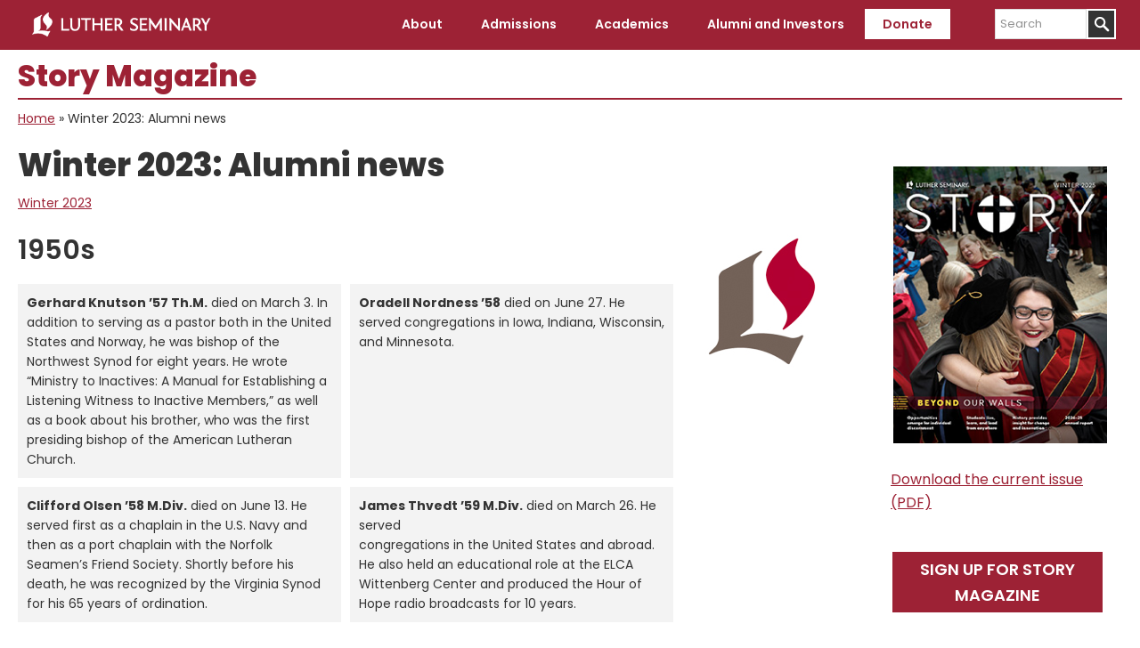

--- FILE ---
content_type: text/html; charset=UTF-8
request_url: https://www.luthersem.edu/story/2023/11/20/winter-2023-alumni-news/
body_size: 13632
content:
<!DOCTYPE html>
<html lang="en-US">
<head >
<meta charset="UTF-8" />
<meta name="viewport" content="width=device-width, initial-scale=1" />
<meta name='robots' content='index, follow, max-image-preview:large, max-snippet:-1, max-video-preview:-1' />
	<style>img:is([sizes="auto" i], [sizes^="auto," i]) { contain-intrinsic-size: 3000px 1500px }</style>
	
	<!-- This site is optimized with the Yoast SEO plugin v26.4 - https://yoast.com/wordpress/plugins/seo/ -->
	<title>Winter 2023: Alumni news - Luther Seminary</title>
	<link rel="canonical" href="https://www.luthersem.edu/story/2023/11/20/winter-2023-alumni-news/" />
	<meta property="og:locale" content="en_US" />
	<meta property="og:type" content="article" />
	<meta property="og:title" content="Winter 2023: Alumni news - Luther Seminary" />
	<meta property="og:description" content="1950s Gerhard Knutson ’57 Th.M. died on March 3. In addition to serving as a pastor both in the United States and Norway, he was bishop of the Northwest Synod for eight years. He wrote “Ministry to Inactives: A Manual for Establishing a Listening Witness to Inactive Members,” as well as a book about his [&hellip;]" />
	<meta property="og:url" content="https://www.luthersem.edu/story/2023/11/20/winter-2023-alumni-news/" />
	<meta property="og:site_name" content="Story Magazine" />
	<meta property="article:published_time" content="2023-11-20T17:31:19+00:00" />
	<meta property="article:modified_time" content="2023-11-20T17:51:25+00:00" />
	<meta property="og:image" content="https://www.luthersem.edu/story/wp-content/uploads/sites/7/2023/05/150wlutherlogo_0000_Layer-1.jpg" />
	<meta property="og:image:width" content="150" />
	<meta property="og:image:height" content="150" />
	<meta property="og:image:type" content="image/jpeg" />
	<meta name="author" content="jsingh001" />
	<meta name="twitter:card" content="summary_large_image" />
	<meta name="twitter:label1" content="Written by" />
	<meta name="twitter:data1" content="jsingh001" />
	<meta name="twitter:label2" content="Est. reading time" />
	<meta name="twitter:data2" content="6 minutes" />
	<script type="application/ld+json" class="yoast-schema-graph">{"@context":"https://schema.org","@graph":[{"@type":"WebPage","@id":"https://www.luthersem.edu/story/2023/11/20/winter-2023-alumni-news/","url":"https://www.luthersem.edu/story/2023/11/20/winter-2023-alumni-news/","name":"Winter 2023: Alumni news - Luther Seminary","isPartOf":{"@id":"https://www.luthersem.edu/story/#website"},"primaryImageOfPage":{"@id":"https://www.luthersem.edu/story/2023/11/20/winter-2023-alumni-news/#primaryimage"},"image":{"@id":"https://www.luthersem.edu/story/2023/11/20/winter-2023-alumni-news/#primaryimage"},"thumbnailUrl":"https://www.luthersem.edu/story/wp-content/uploads/sites/7/2023/05/150wlutherlogo_0000_Layer-1.jpg","datePublished":"2023-11-20T17:31:19+00:00","dateModified":"2023-11-20T17:51:25+00:00","author":{"@id":"https://www.luthersem.edu/story/#/schema/person/142d24649cb0e5e83e9a2c9b04438c74"},"breadcrumb":{"@id":"https://www.luthersem.edu/story/2023/11/20/winter-2023-alumni-news/#breadcrumb"},"inLanguage":"en-US","potentialAction":[{"@type":"ReadAction","target":["https://www.luthersem.edu/story/2023/11/20/winter-2023-alumni-news/"]}]},{"@type":"ImageObject","inLanguage":"en-US","@id":"https://www.luthersem.edu/story/2023/11/20/winter-2023-alumni-news/#primaryimage","url":"https://www.luthersem.edu/story/wp-content/uploads/sites/7/2023/05/150wlutherlogo_0000_Layer-1.jpg","contentUrl":"https://www.luthersem.edu/story/wp-content/uploads/sites/7/2023/05/150wlutherlogo_0000_Layer-1.jpg","width":150,"height":150,"caption":"Luther Seminary Logo"},{"@type":"BreadcrumbList","@id":"https://www.luthersem.edu/story/2023/11/20/winter-2023-alumni-news/#breadcrumb","itemListElement":[{"@type":"ListItem","position":1,"name":"Home","item":"https://www.luthersem.edu/story/"},{"@type":"ListItem","position":2,"name":"Winter 2023: Alumni news"}]},{"@type":"WebSite","@id":"https://www.luthersem.edu/story/#website","url":"https://www.luthersem.edu/story/","name":"Story Magazine","description":"Luther Seminary","potentialAction":[{"@type":"SearchAction","target":{"@type":"EntryPoint","urlTemplate":"https://www.luthersem.edu/story/?s={search_term_string}"},"query-input":{"@type":"PropertyValueSpecification","valueRequired":true,"valueName":"search_term_string"}}],"inLanguage":"en-US"},{"@type":"Person","@id":"https://www.luthersem.edu/story/#/schema/person/142d24649cb0e5e83e9a2c9b04438c74","name":"jsingh001","image":{"@type":"ImageObject","inLanguage":"en-US","@id":"https://www.luthersem.edu/story/#/schema/person/image/","url":"https://secure.gravatar.com/avatar/d84f5de8083a292b00e924755fe7f6d6?s=96&d=mm&r=g","contentUrl":"https://secure.gravatar.com/avatar/d84f5de8083a292b00e924755fe7f6d6?s=96&d=mm&r=g","caption":"jsingh001"},"url":"https://www.luthersem.edu/story/author/jsingh001/"}]}</script>
	<!-- / Yoast SEO plugin. -->


<link rel='dns-prefetch' href='//www.googletagmanager.com' />
<link rel='dns-prefetch' href='//fonts.googleapis.com' />
<link rel="alternate" type="application/rss+xml" title="Story Magazine &raquo; Feed" href="https://www.luthersem.edu/story/feed/" />
<script type="text/javascript">
/* <![CDATA[ */
window._wpemojiSettings = {"baseUrl":"https:\/\/s.w.org\/images\/core\/emoji\/15.0.3\/72x72\/","ext":".png","svgUrl":"https:\/\/s.w.org\/images\/core\/emoji\/15.0.3\/svg\/","svgExt":".svg","source":{"concatemoji":"https:\/\/www.luthersem.edu\/story\/wp-includes\/js\/wp-emoji-release.min.js?ver=6.7.4"}};
/*! This file is auto-generated */
!function(i,n){var o,s,e;function c(e){try{var t={supportTests:e,timestamp:(new Date).valueOf()};sessionStorage.setItem(o,JSON.stringify(t))}catch(e){}}function p(e,t,n){e.clearRect(0,0,e.canvas.width,e.canvas.height),e.fillText(t,0,0);var t=new Uint32Array(e.getImageData(0,0,e.canvas.width,e.canvas.height).data),r=(e.clearRect(0,0,e.canvas.width,e.canvas.height),e.fillText(n,0,0),new Uint32Array(e.getImageData(0,0,e.canvas.width,e.canvas.height).data));return t.every(function(e,t){return e===r[t]})}function u(e,t,n){switch(t){case"flag":return n(e,"\ud83c\udff3\ufe0f\u200d\u26a7\ufe0f","\ud83c\udff3\ufe0f\u200b\u26a7\ufe0f")?!1:!n(e,"\ud83c\uddfa\ud83c\uddf3","\ud83c\uddfa\u200b\ud83c\uddf3")&&!n(e,"\ud83c\udff4\udb40\udc67\udb40\udc62\udb40\udc65\udb40\udc6e\udb40\udc67\udb40\udc7f","\ud83c\udff4\u200b\udb40\udc67\u200b\udb40\udc62\u200b\udb40\udc65\u200b\udb40\udc6e\u200b\udb40\udc67\u200b\udb40\udc7f");case"emoji":return!n(e,"\ud83d\udc26\u200d\u2b1b","\ud83d\udc26\u200b\u2b1b")}return!1}function f(e,t,n){var r="undefined"!=typeof WorkerGlobalScope&&self instanceof WorkerGlobalScope?new OffscreenCanvas(300,150):i.createElement("canvas"),a=r.getContext("2d",{willReadFrequently:!0}),o=(a.textBaseline="top",a.font="600 32px Arial",{});return e.forEach(function(e){o[e]=t(a,e,n)}),o}function t(e){var t=i.createElement("script");t.src=e,t.defer=!0,i.head.appendChild(t)}"undefined"!=typeof Promise&&(o="wpEmojiSettingsSupports",s=["flag","emoji"],n.supports={everything:!0,everythingExceptFlag:!0},e=new Promise(function(e){i.addEventListener("DOMContentLoaded",e,{once:!0})}),new Promise(function(t){var n=function(){try{var e=JSON.parse(sessionStorage.getItem(o));if("object"==typeof e&&"number"==typeof e.timestamp&&(new Date).valueOf()<e.timestamp+604800&&"object"==typeof e.supportTests)return e.supportTests}catch(e){}return null}();if(!n){if("undefined"!=typeof Worker&&"undefined"!=typeof OffscreenCanvas&&"undefined"!=typeof URL&&URL.createObjectURL&&"undefined"!=typeof Blob)try{var e="postMessage("+f.toString()+"("+[JSON.stringify(s),u.toString(),p.toString()].join(",")+"));",r=new Blob([e],{type:"text/javascript"}),a=new Worker(URL.createObjectURL(r),{name:"wpTestEmojiSupports"});return void(a.onmessage=function(e){c(n=e.data),a.terminate(),t(n)})}catch(e){}c(n=f(s,u,p))}t(n)}).then(function(e){for(var t in e)n.supports[t]=e[t],n.supports.everything=n.supports.everything&&n.supports[t],"flag"!==t&&(n.supports.everythingExceptFlag=n.supports.everythingExceptFlag&&n.supports[t]);n.supports.everythingExceptFlag=n.supports.everythingExceptFlag&&!n.supports.flag,n.DOMReady=!1,n.readyCallback=function(){n.DOMReady=!0}}).then(function(){return e}).then(function(){var e;n.supports.everything||(n.readyCallback(),(e=n.source||{}).concatemoji?t(e.concatemoji):e.wpemoji&&e.twemoji&&(t(e.twemoji),t(e.wpemoji)))}))}((window,document),window._wpemojiSettings);
/* ]]> */
</script>
<link rel='stylesheet' id='luther-seminary-css' href='https://www.luthersem.edu/story/wp-content/themes/genesis-luthersem/style.css?ver=1.0.3' type='text/css' media='all' />
<style id='wp-emoji-styles-inline-css' type='text/css'>

	img.wp-smiley, img.emoji {
		display: inline !important;
		border: none !important;
		box-shadow: none !important;
		height: 1em !important;
		width: 1em !important;
		margin: 0 0.07em !important;
		vertical-align: -0.1em !important;
		background: none !important;
		padding: 0 !important;
	}
</style>
<link rel='stylesheet' id='wp-block-library-css' href='https://www.luthersem.edu/story/wp-includes/css/dist/block-library/style.min.css?ver=6.7.4' type='text/css' media='all' />
<style id='classic-theme-styles-inline-css' type='text/css'>
/*! This file is auto-generated */
.wp-block-button__link{color:#fff;background-color:#32373c;border-radius:9999px;box-shadow:none;text-decoration:none;padding:calc(.667em + 2px) calc(1.333em + 2px);font-size:1.125em}.wp-block-file__button{background:#32373c;color:#fff;text-decoration:none}
</style>
<style id='global-styles-inline-css' type='text/css'>
:root{--wp--preset--aspect-ratio--square: 1;--wp--preset--aspect-ratio--4-3: 4/3;--wp--preset--aspect-ratio--3-4: 3/4;--wp--preset--aspect-ratio--3-2: 3/2;--wp--preset--aspect-ratio--2-3: 2/3;--wp--preset--aspect-ratio--16-9: 16/9;--wp--preset--aspect-ratio--9-16: 9/16;--wp--preset--color--black: #000000;--wp--preset--color--cyan-bluish-gray: #abb8c3;--wp--preset--color--white: #ffffff;--wp--preset--color--pale-pink: #f78da7;--wp--preset--color--vivid-red: #cf2e2e;--wp--preset--color--luminous-vivid-orange: #ff6900;--wp--preset--color--luminous-vivid-amber: #fcb900;--wp--preset--color--light-green-cyan: #7bdcb5;--wp--preset--color--vivid-green-cyan: #00d084;--wp--preset--color--pale-cyan-blue: #8ed1fc;--wp--preset--color--vivid-cyan-blue: #0693e3;--wp--preset--color--vivid-purple: #9b51e0;--wp--preset--color--maroon: #9d2235;--wp--preset--color--warm-gray: #6E6259;--wp--preset--gradient--vivid-cyan-blue-to-vivid-purple: linear-gradient(135deg,rgba(6,147,227,1) 0%,rgb(155,81,224) 100%);--wp--preset--gradient--light-green-cyan-to-vivid-green-cyan: linear-gradient(135deg,rgb(122,220,180) 0%,rgb(0,208,130) 100%);--wp--preset--gradient--luminous-vivid-amber-to-luminous-vivid-orange: linear-gradient(135deg,rgba(252,185,0,1) 0%,rgba(255,105,0,1) 100%);--wp--preset--gradient--luminous-vivid-orange-to-vivid-red: linear-gradient(135deg,rgba(255,105,0,1) 0%,rgb(207,46,46) 100%);--wp--preset--gradient--very-light-gray-to-cyan-bluish-gray: linear-gradient(135deg,rgb(238,238,238) 0%,rgb(169,184,195) 100%);--wp--preset--gradient--cool-to-warm-spectrum: linear-gradient(135deg,rgb(74,234,220) 0%,rgb(151,120,209) 20%,rgb(207,42,186) 40%,rgb(238,44,130) 60%,rgb(251,105,98) 80%,rgb(254,248,76) 100%);--wp--preset--gradient--blush-light-purple: linear-gradient(135deg,rgb(255,206,236) 0%,rgb(152,150,240) 100%);--wp--preset--gradient--blush-bordeaux: linear-gradient(135deg,rgb(254,205,165) 0%,rgb(254,45,45) 50%,rgb(107,0,62) 100%);--wp--preset--gradient--luminous-dusk: linear-gradient(135deg,rgb(255,203,112) 0%,rgb(199,81,192) 50%,rgb(65,88,208) 100%);--wp--preset--gradient--pale-ocean: linear-gradient(135deg,rgb(255,245,203) 0%,rgb(182,227,212) 50%,rgb(51,167,181) 100%);--wp--preset--gradient--electric-grass: linear-gradient(135deg,rgb(202,248,128) 0%,rgb(113,206,126) 100%);--wp--preset--gradient--midnight: linear-gradient(135deg,rgb(2,3,129) 0%,rgb(40,116,252) 100%);--wp--preset--font-size--small: 13px;--wp--preset--font-size--medium: 20px;--wp--preset--font-size--large: 36px;--wp--preset--font-size--x-large: 42px;--wp--preset--spacing--20: 0.44rem;--wp--preset--spacing--30: 0.67rem;--wp--preset--spacing--40: 1rem;--wp--preset--spacing--50: 1.5rem;--wp--preset--spacing--60: 2.25rem;--wp--preset--spacing--70: 3.38rem;--wp--preset--spacing--80: 5.06rem;--wp--preset--shadow--natural: 6px 6px 9px rgba(0, 0, 0, 0.2);--wp--preset--shadow--deep: 12px 12px 50px rgba(0, 0, 0, 0.4);--wp--preset--shadow--sharp: 6px 6px 0px rgba(0, 0, 0, 0.2);--wp--preset--shadow--outlined: 6px 6px 0px -3px rgba(255, 255, 255, 1), 6px 6px rgba(0, 0, 0, 1);--wp--preset--shadow--crisp: 6px 6px 0px rgba(0, 0, 0, 1);}:where(.is-layout-flex){gap: 0.5em;}:where(.is-layout-grid){gap: 0.5em;}body .is-layout-flex{display: flex;}.is-layout-flex{flex-wrap: wrap;align-items: center;}.is-layout-flex > :is(*, div){margin: 0;}body .is-layout-grid{display: grid;}.is-layout-grid > :is(*, div){margin: 0;}:where(.wp-block-columns.is-layout-flex){gap: 2em;}:where(.wp-block-columns.is-layout-grid){gap: 2em;}:where(.wp-block-post-template.is-layout-flex){gap: 1.25em;}:where(.wp-block-post-template.is-layout-grid){gap: 1.25em;}.has-black-color{color: var(--wp--preset--color--black) !important;}.has-cyan-bluish-gray-color{color: var(--wp--preset--color--cyan-bluish-gray) !important;}.has-white-color{color: var(--wp--preset--color--white) !important;}.has-pale-pink-color{color: var(--wp--preset--color--pale-pink) !important;}.has-vivid-red-color{color: var(--wp--preset--color--vivid-red) !important;}.has-luminous-vivid-orange-color{color: var(--wp--preset--color--luminous-vivid-orange) !important;}.has-luminous-vivid-amber-color{color: var(--wp--preset--color--luminous-vivid-amber) !important;}.has-light-green-cyan-color{color: var(--wp--preset--color--light-green-cyan) !important;}.has-vivid-green-cyan-color{color: var(--wp--preset--color--vivid-green-cyan) !important;}.has-pale-cyan-blue-color{color: var(--wp--preset--color--pale-cyan-blue) !important;}.has-vivid-cyan-blue-color{color: var(--wp--preset--color--vivid-cyan-blue) !important;}.has-vivid-purple-color{color: var(--wp--preset--color--vivid-purple) !important;}.has-black-background-color{background-color: var(--wp--preset--color--black) !important;}.has-cyan-bluish-gray-background-color{background-color: var(--wp--preset--color--cyan-bluish-gray) !important;}.has-white-background-color{background-color: var(--wp--preset--color--white) !important;}.has-pale-pink-background-color{background-color: var(--wp--preset--color--pale-pink) !important;}.has-vivid-red-background-color{background-color: var(--wp--preset--color--vivid-red) !important;}.has-luminous-vivid-orange-background-color{background-color: var(--wp--preset--color--luminous-vivid-orange) !important;}.has-luminous-vivid-amber-background-color{background-color: var(--wp--preset--color--luminous-vivid-amber) !important;}.has-light-green-cyan-background-color{background-color: var(--wp--preset--color--light-green-cyan) !important;}.has-vivid-green-cyan-background-color{background-color: var(--wp--preset--color--vivid-green-cyan) !important;}.has-pale-cyan-blue-background-color{background-color: var(--wp--preset--color--pale-cyan-blue) !important;}.has-vivid-cyan-blue-background-color{background-color: var(--wp--preset--color--vivid-cyan-blue) !important;}.has-vivid-purple-background-color{background-color: var(--wp--preset--color--vivid-purple) !important;}.has-black-border-color{border-color: var(--wp--preset--color--black) !important;}.has-cyan-bluish-gray-border-color{border-color: var(--wp--preset--color--cyan-bluish-gray) !important;}.has-white-border-color{border-color: var(--wp--preset--color--white) !important;}.has-pale-pink-border-color{border-color: var(--wp--preset--color--pale-pink) !important;}.has-vivid-red-border-color{border-color: var(--wp--preset--color--vivid-red) !important;}.has-luminous-vivid-orange-border-color{border-color: var(--wp--preset--color--luminous-vivid-orange) !important;}.has-luminous-vivid-amber-border-color{border-color: var(--wp--preset--color--luminous-vivid-amber) !important;}.has-light-green-cyan-border-color{border-color: var(--wp--preset--color--light-green-cyan) !important;}.has-vivid-green-cyan-border-color{border-color: var(--wp--preset--color--vivid-green-cyan) !important;}.has-pale-cyan-blue-border-color{border-color: var(--wp--preset--color--pale-cyan-blue) !important;}.has-vivid-cyan-blue-border-color{border-color: var(--wp--preset--color--vivid-cyan-blue) !important;}.has-vivid-purple-border-color{border-color: var(--wp--preset--color--vivid-purple) !important;}.has-vivid-cyan-blue-to-vivid-purple-gradient-background{background: var(--wp--preset--gradient--vivid-cyan-blue-to-vivid-purple) !important;}.has-light-green-cyan-to-vivid-green-cyan-gradient-background{background: var(--wp--preset--gradient--light-green-cyan-to-vivid-green-cyan) !important;}.has-luminous-vivid-amber-to-luminous-vivid-orange-gradient-background{background: var(--wp--preset--gradient--luminous-vivid-amber-to-luminous-vivid-orange) !important;}.has-luminous-vivid-orange-to-vivid-red-gradient-background{background: var(--wp--preset--gradient--luminous-vivid-orange-to-vivid-red) !important;}.has-very-light-gray-to-cyan-bluish-gray-gradient-background{background: var(--wp--preset--gradient--very-light-gray-to-cyan-bluish-gray) !important;}.has-cool-to-warm-spectrum-gradient-background{background: var(--wp--preset--gradient--cool-to-warm-spectrum) !important;}.has-blush-light-purple-gradient-background{background: var(--wp--preset--gradient--blush-light-purple) !important;}.has-blush-bordeaux-gradient-background{background: var(--wp--preset--gradient--blush-bordeaux) !important;}.has-luminous-dusk-gradient-background{background: var(--wp--preset--gradient--luminous-dusk) !important;}.has-pale-ocean-gradient-background{background: var(--wp--preset--gradient--pale-ocean) !important;}.has-electric-grass-gradient-background{background: var(--wp--preset--gradient--electric-grass) !important;}.has-midnight-gradient-background{background: var(--wp--preset--gradient--midnight) !important;}.has-small-font-size{font-size: var(--wp--preset--font-size--small) !important;}.has-medium-font-size{font-size: var(--wp--preset--font-size--medium) !important;}.has-large-font-size{font-size: var(--wp--preset--font-size--large) !important;}.has-x-large-font-size{font-size: var(--wp--preset--font-size--x-large) !important;}
:where(.wp-block-post-template.is-layout-flex){gap: 1.25em;}:where(.wp-block-post-template.is-layout-grid){gap: 1.25em;}
:where(.wp-block-columns.is-layout-flex){gap: 2em;}:where(.wp-block-columns.is-layout-grid){gap: 2em;}
:root :where(.wp-block-pullquote){font-size: 1.5em;line-height: 1.6;}
</style>
<link rel='stylesheet' id='luthersem-gutenberg-css-css' href='https://www.luthersem.edu/story/wp-content/plugins/luthersem-gutenberg//luthersem-gutenberg.css?ver=6.7.4' type='text/css' media='all' />
<link rel='stylesheet' id='storymag_stylesheet-css' href='https://www.luthersem.edu/story/wp-content/plugins/story-magazine/story-magazine.css?ver=6.7.4' type='text/css' media='all' />
<link rel='stylesheet' id='open-sans-font-css' href='//fonts.googleapis.com/css?family=Open+Sans%3A300%2C300i%2C400%2C400i%2C600%2C600i%2C700%2C700i%2C800%2C800i&#038;subset=latin-ext&#038;ver=6.7.4' type='text/css' media='all' />
<link rel='stylesheet' id='google-fonts-css' href='//fonts.googleapis.com/css?family=Poppins%3A100%2C100i%2C200%2C200i%2C300%2C300i%2C400%2C400i%2C500%2C500i%2C600%2C600i%2C700%2C700i%2C800%2C800i%2C900%2C900i&#038;ver=1.0.3' type='text/css' media='all' />
<link rel='stylesheet' id='dashicons-css' href='https://www.luthersem.edu/story/wp-includes/css/dashicons.min.css?ver=6.7.4' type='text/css' media='all' />
<script type="text/javascript" src="https://www.luthersem.edu/story/wp-includes/js/jquery/jquery.min.js?ver=3.7.1" id="jquery-core-js"></script>
<script type="text/javascript" src="https://www.luthersem.edu/story/wp-includes/js/jquery/jquery-migrate.min.js?ver=3.4.1" id="jquery-migrate-js"></script>
<script type="text/javascript" src="https://www.luthersem.edu/story/wp-content/plugins/story-magazine/story-magazine.js?ver=6.7.4" id="storymag-js-js"></script>

<!-- Google tag (gtag.js) snippet added by Site Kit -->
<!-- Google Analytics snippet added by Site Kit -->
<script type="text/javascript" src="https://www.googletagmanager.com/gtag/js?id=GT-P82NKZ5" id="google_gtagjs-js" async></script>
<script type="text/javascript" id="google_gtagjs-js-after">
/* <![CDATA[ */
window.dataLayer = window.dataLayer || [];function gtag(){dataLayer.push(arguments);}
gtag("set","linker",{"domains":["www.luthersem.edu"]});
gtag("js", new Date());
gtag("set", "developer_id.dZTNiMT", true);
gtag("config", "GT-P82NKZ5");
/* ]]> */
</script>
<link rel="https://api.w.org/" href="https://www.luthersem.edu/story/wp-json/" /><link rel="alternate" title="JSON" type="application/json" href="https://www.luthersem.edu/story/wp-json/wp/v2/posts/7549" /><link rel="EditURI" type="application/rsd+xml" title="RSD" href="https://www.luthersem.edu/story/xmlrpc.php?rsd" />
<meta name="generator" content="WordPress 6.7.4" />
<link rel='shortlink' href='https://www.luthersem.edu/story/?p=7549' />
<link rel="alternate" title="oEmbed (JSON)" type="application/json+oembed" href="https://www.luthersem.edu/story/wp-json/oembed/1.0/embed?url=https%3A%2F%2Fwww.luthersem.edu%2Fstory%2F2023%2F11%2F20%2Fwinter-2023-alumni-news%2F" />
<link rel="alternate" title="oEmbed (XML)" type="text/xml+oembed" href="https://www.luthersem.edu/story/wp-json/oembed/1.0/embed?url=https%3A%2F%2Fwww.luthersem.edu%2Fstory%2F2023%2F11%2F20%2Fwinter-2023-alumni-news%2F&#038;format=xml" />
	<!-- Google Tag Manager -->
	<script>(function(w,d,s,l,i){w[l]=w[l]||[];w[l].push({'gtm.start':
	new Date().getTime(),event:'gtm.js'});var f=d.getElementsByTagName(s)[0],
	j=d.createElement(s),dl=l!='dataLayer'?'&l='+l:'';j.async=true;j.src=
	'https://www.googletagmanager.com/gtm.js?id='+i+dl;f.parentNode.insertBefore(j,f);
	})(window,document,'script','dataLayer','GTM-WTCH8VF');</script>
	<!-- End Google Tag Manager -->
<meta name="generator" content="Site Kit by Google 1.166.0" />			<!-- DO NOT COPY THIS SNIPPET! Start of Page Analytics Tracking for HubSpot WordPress plugin v11.3.21-->
			<script class="hsq-set-content-id" data-content-id="blog-post">
				var _hsq = _hsq || [];
				_hsq.push(["setContentType", "blog-post"]);
			</script>
			<!-- DO NOT COPY THIS SNIPPET! End of Page Analytics Tracking for HubSpot WordPress plugin -->
			<link rel="icon" href="https://www.luthersem.edu/story/wp-content/themes/genesis-luthersem/images/favicon.ico" />
<link rel="pingback" href="https://www.luthersem.edu/story/xmlrpc.php" />
<!--Start August Ash GTM Code-->
<!-- Google tag (gtag.js) -->
<script async src="https://www.googletagmanager.com/gtag/js?id=G-RVCKH6CNWV"></script>
<script>
  window.dataLayer = window.dataLayer || [];
  function gtag(){dataLayer.push(arguments);}
  gtag('js', new Date());

  gtag('config', 'G-RVCKH6CNWV');
</script>
<!--End August Ash GTM Code-->
<!-- Google Tag Manager August Ash 4.5.2024 -->
<script>(function(w,d,s,l,i){w[l]=w[l]||[];w[l].push({'gtm.start':
new Date().getTime(),event:'gtm.js'});var f=d.getElementsByTagName(s)[0],
j=d.createElement(s),dl=l!='dataLayer'?'&l='+l:'';j.async=true;j.src=
'https://www.googletagmanager.com/gtm.js?id='+i+dl;f.parentNode.insertBefore(j,f);
})(window,document,'script','dataLayer','GTM-PKK9H6L2');</script>
<!-- End Google Tag Manager August Ash 4.5.2024--><meta name="google-site-verification" content="vkwp9ez3L7P-zUxN-3irYQGZ7TQN8GjJ7u8t_ly_oEs">		<style type="text/css" id="wp-custom-css">
			.ls-alum-grid {
	display:grid; 
	grid-gap:1rem;
} 
@supports(width: min(250px, 100%)) {
	.ls-alum-grid
{
	grid-template-columns:repeat(auto-fit, minmax(min(250px, 100%), 1fr));
	}
}
.ls-alum-grid > div {
	background-color: #F3F3F3;
	padding: 1rem;}h2{margin-top: 2rem; 
		margin-bottom: 2rem;
}
.ls-alum-heading:first-of-type {margin-top: 0rem;}

.ls-fs-grid {
	display:grid; 
	grid-gap:1rem;
} 
@supports(width: min(350px, 100%)){
	.ls-fs-grid {
	grid-template-columns:repeat(auto-fit, minmax(min(350px, 100%), 1fr));
	}
}
.ls-fs-grid > div > div {
	background-color: #F3F3F3; 
	padding: 2rem;
} 
.ls-fs-grid > div > div + div {
	margin-top: 1rem;
}
.ls-board-member {
	border-bottom: 2px solid #9d2235;
	padding-bottom: 5px; 
	margin-bottom: 5px; 
	display:inline-block;
}
.ls-question-box {
	padding: 2rem;
}
.ls-question-box:first-of-type { 
	padding-top: 4rem;
}
.ls-question-container > *+* {
	margin-top:2rem;
}
.ls-question {
	margin-bottom: 3.5rem;
}
.ls-question-box > .ls-question-answer + .ls-question-answer {
	border-top: 2px dashed #BBB;
	padding-top: 2rem;
}

.ls-alum-img {
	margin: 2rem;
}		</style>
		</head>
<body class="post-template-default single single-post postid-7549 single-format-standard header-full-width content-sidebar genesis-breadcrumbs-visible header-image"><!-- Google Tag Manager (noscript) -->
<noscript><iframe src="https://www.googletagmanager.com/ns.html?id=GTM-WTCH8VF"
height="0" width="0" style="display:none;visibility:hidden"></iframe></noscript>
<!-- End Google Tag Manager (noscript) -->
<div class="site-container"><ul class="genesis-skip-link"><li><a href="#genesis-content" class="screen-reader-shortcut"> Skip to main content</a></li><li><a href="#genesis-sidebar-primary" class="screen-reader-shortcut"> Skip to primary sidebar</a></li></ul><header class="site-header"><div class="wrap"><div class="title-area"><p class="site-title"><a href="/" title="Luther Seminary">Luther Seminary</a></p></div><nav class="nav-primary" aria-label="Main" id="genesis-nav-primary"><div class="wrap"><ul id="menu-main-menu" class="menu genesis-nav-menu menu-primary js-superfish"><li id="menu-item-696" class="menu-item menu-item-type-custom menu-item-object-custom menu-item-has-children menu-item-696"><a><span >About</span></a>
<ul class="sub-menu">
	<li id="menu-item-925" class="menu-item menu-item-type-custom menu-item-object-custom menu-item-925"><a href="/about/"><span >About Luther Seminary</span></a></li>
	<li id="menu-item-752" class="menu-item menu-item-type-custom menu-item-object-custom menu-item-752"><a href="/about/quick-facts/"><span >Quick Facts</span></a></li>
	<li id="menu-item-753" class="menu-item menu-item-type-custom menu-item-object-custom menu-item-753"><a href="/about/mission-and-vision/"><span >Mission and Vision</span></a></li>
	<li id="menu-item-754" class="menu-item menu-item-type-custom menu-item-object-custom menu-item-754"><a href="/about/welcome-statement/"><span >Welcome Statement</span></a></li>
	<li id="menu-item-755" class="menu-item menu-item-type-custom menu-item-object-custom menu-item-755"><a href="/about/leadership/"><span >Leadership</span></a></li>
	<li id="menu-item-757" class="menu-item menu-item-type-custom menu-item-object-custom menu-item-757"><a href="/about/accreditation/"><span >Accreditation</span></a></li>
	<li id="menu-item-739" class="menu-item menu-item-type-custom menu-item-object-custom menu-item-739"><a href="/news/"><span >News</span></a></li>
	<li id="menu-item-834" class="menu-item menu-item-type-custom menu-item-object-custom menu-item-834"><a href="https://www.luthersem.edu/campus/visit/"><span >Visit</span></a></li>
	<li id="menu-item-738" class="menu-item menu-item-type-custom menu-item-object-custom menu-item-738"><a href="/campus/"><span >Campus Resources</span></a></li>
	<li id="menu-item-759" class="menu-item menu-item-type-custom menu-item-object-custom menu-item-759"><a href="/campus/campus-safety/"><span >Campus Safety</span></a></li>
	<li id="menu-item-758" class="menu-item menu-item-type-custom menu-item-object-custom menu-item-758"><a href="/about/employment/"><span >Employment</span></a></li>
</ul>
</li>
<li id="menu-item-695" class="menu-item menu-item-type-custom menu-item-object-custom menu-item-has-children menu-item-695"><a><span >Admissions</span></a>
<ul class="sub-menu">
	<li id="menu-item-926" class="menu-item menu-item-type-custom menu-item-object-custom menu-item-926"><a href="/admissions/"><span >Admissions</span></a></li>
	<li id="menu-item-762" class="menu-item menu-item-type-custom menu-item-object-custom menu-item-762"><a href="/admissions/apply/"><span >Apply Now</span></a></li>
	<li id="menu-item-763" class="menu-item menu-item-type-custom menu-item-object-custom menu-item-763"><a href="/admissions/tuition-and-aid/"><span >Tuition and Aid</span></a></li>
	<li id="menu-item-765" class="menu-item menu-item-type-custom menu-item-object-custom menu-item-765"><a href="/admissions/visit/"><span >Admissions Visits</span></a></li>
	<li id="menu-item-766" class="menu-item menu-item-type-custom menu-item-object-custom menu-item-766"><a href="/admissions/student-life/"><span >Life at Luther</span></a></li>
	<li id="menu-item-767" class="menu-item menu-item-type-custom menu-item-object-custom menu-item-767"><a href="/admissions/student-life/housing/"><span >Housing</span></a></li>
	<li id="menu-item-768" class="menu-item menu-item-type-custom menu-item-object-custom menu-item-768"><a href="/admissions/international/"><span >International Students</span></a></li>
</ul>
</li>
<li id="menu-item-770" class="menu-item menu-item-type-custom menu-item-object-custom menu-item-has-children menu-item-770"><a><span >Academics</span></a>
<ul class="sub-menu">
	<li id="menu-item-927" class="menu-item menu-item-type-custom menu-item-object-custom menu-item-927"><a href="/academics/"><span >Academics</span></a></li>
	<li id="menu-item-774" class="menu-item menu-item-type-custom menu-item-object-custom menu-item-774"><a href="/context/"><span >Contextual Learning</span></a></li>
	<li id="menu-item-777" class="menu-item menu-item-type-custom menu-item-object-custom menu-item-777"><a href="/context/candidacy/"><span >Candidacy</span></a></li>
	<li id="menu-item-771" class="menu-item menu-item-type-custom menu-item-object-custom menu-item-771"><a href="/academics/degrees-and-programs/"><span >Degrees and Programs</span></a></li>
	<li id="menu-item-772" class="menu-item menu-item-type-custom menu-item-object-custom menu-item-772"><a href="/academics/curriculum/"><span >Curriculum</span></a></li>
	<li id="menu-item-773" class="menu-item menu-item-type-custom menu-item-object-custom menu-item-773"><a href="/faculty/"><span >Faculty</span></a></li>
	<li id="menu-item-775" class="menu-item menu-item-type-custom menu-item-object-custom menu-item-775"><a href="/academics/catalog/"><span >Courses and Catalog</span></a></li>
	<li id="menu-item-776" class="menu-item menu-item-type-custom menu-item-object-custom menu-item-776"><a href="/library/"><span >Library</span></a></li>
	<li id="menu-item-1298" class="ga-track-outbound-link menu-item menu-item-type-custom menu-item-object-custom menu-item-1298"><a href="https://digitalcommons.luthersem.edu"><span >Digital Scholarship</span></a></li>
</ul>
</li>
<li id="menu-item-756" class="menu-item menu-item-type-custom menu-item-object-custom menu-item-has-children menu-item-756"><a><span >Alumni and Investors</span></a>
<ul class="sub-menu">
	<li id="menu-item-780" class="menu-item menu-item-type-custom menu-item-object-custom menu-item-780"><a href="/giving/"><span >Giving</span></a></li>
	<li id="menu-item-781" class="menu-item menu-item-type-custom menu-item-object-custom menu-item-781"><a href="/alumni/"><span >Alumni</span></a></li>
	<li id="menu-item-761" class="menu-item menu-item-type-custom menu-item-object-custom menu-item-761"><a href="/giving/annual-report/"><span >Annual Report</span></a></li>
	<li id="menu-item-939" class="menu-item menu-item-type-custom menu-item-object-custom menu-item-939"><a href="/alumni/resources/"><span >Resources</span></a></li>
	<li id="menu-item-782" class="menu-item menu-item-type-custom menu-item-object-custom menu-item-782"><a href="/story/"><span >Story Magazine</span></a></li>
	<li id="menu-item-783" class="menu-item menu-item-type-custom menu-item-object-custom menu-item-783"><a href="/godpause/"><span >God Pause Devotions</span></a></li>
	<li id="menu-item-1428" class="menu-item menu-item-type-custom menu-item-object-custom menu-item-1428"><a href="https://www.luthersem.edu/email/"><span >Email and Text Subscriptions</span></a></li>
</ul>
</li>
<li id="menu-item-1322" class="menu-item menu-item-type-custom menu-item-object-custom menu-item-1322 nav_donate"><a href="/giving/give/"><span >Donate</span></a></li>
<li class="right search">
		<form class="search-form" itemprop="potentialAction" itemscope="" itemtype="https://schema.org/SearchAction" method="get" action="/search/" role="search">
		<meta itemprop="target" content="/search/?s={s}">
		<label class="search-form-label screen-reader-text" for="luthersem-search">Search</label>
		<input itemprop="query-input" type="search" name="q" id="luthersem-search" placeholder="Search">
		<input type="submit" value="" aria-label="Submit">
		</form>
		</li></ul></div></nav></div></header><div class="ls-site-title"><h1>Story Magazine</h1></div><div class="breadcrumb"><span><span><a href="https://www.luthersem.edu/story/">Home</a></span> » <span class="breadcrumb_last" aria-current="page">Winter 2023: Alumni news</span></span></div><div class="site-inner"><div class="content-sidebar-wrap"><main class="content" id="genesis-content"><article class="post-7549 post type-post status-publish format-standard has-post-thumbnail category-uncategorized issue-winter-2023 entry" aria-label="Winter 2023: Alumni news"><header class="entry-header"><h1 class="entry-title">Winter 2023: Alumni news</h1>
<p class="entry-meta"><span class="issue"><span class="fas fa-fw fa-book-open"></span> <a href="https://www.luthersem.edu/story/issue/winter-2023">Winter 2023</a></p></header><img width="150" height="150" src="https://www.luthersem.edu/story/wp-content/uploads/sites/7/2023/05/150wlutherlogo_0000_Layer-1.jpg" class="alignright wp-post-image" alt="Luther Seminary Logo" decoding="async" /><div class="entry-content"><h2 class="ls-alum-heading">1950s</h2>
<div class="ls-alum-grid">
<div><strong>Gerhard Knutson ’57 Th.M.</strong> died on March 3. In addition to serving as a pastor both in the United States and Norway, he was bishop of the Northwest Synod for eight years. He wrote “Ministry to Inactives: A Manual for Establishing a Listening Witness to Inactive Members,” as well as a book about his brother, who was the first presiding bishop of the American Lutheran Church.</div>
<div><strong>Oradell Nordness ’58</strong> died on June 27. He served congregations in Iowa, Indiana, Wisconsin, and Minnesota.</div>
<div><strong>Clifford Olsen ’58 M.Div.</strong> died on June 13. He served first as a chaplain in the U.S. Navy and then as a port chaplain with the Norfolk Seamen’s Friend Society. Shortly before his death, he was recognized by the Virginia Synod for his 65 years of ordination.</div>
<div><strong>James Thvedt ’59 M.Div.</strong> died on March 26. He served<br />
congregations in the United States and abroad. He also held an educational role at the ELCA Wittenberg Center and produced the Hour of Hope radio broadcasts for 10 years.</div>
</div>
<h2 class="ls-alum-heading">1960s</h2>
<div class="ls-alum-grid">
<div><strong>Robert Bergland ’60 M.Div.</strong> died on May 4. He served congregations in Minnesota.</div>
<div><strong>Robert Ingvoldstad ’62</strong> died on June 30. He served congregations in Minnesota and South Dakota.</div>
<div><strong>David Christensen ’67 M.Div.</strong> died on May 29. He served congregations in North Dakota and Minnesota</div>
<div>“The Gospel of John: A Devotional” by <strong>Gerald C. “Jeb” Monge ’69 M.Div.</strong> was published in May. This is Monge’s fourth published book.</div>
<div><strong>Stuart Peterson ’69 Th.M.</strong> died on April 11. He served congregations in Wisconsin, Washington, and Idaho.</div>
<div><strong>Roger Schwartz ’69 M.Div.</strong> died on March 8. He served congregations in Minnesota.</div>
</div>
<h2 class="ls-alum-heading">1970s</h2>
<div class="ls-alum-grid">
<div><strong>Morris Vaagenes ’70 Th.M., ’79 D.Min.</strong> died May 8. He was pastor of North Heights Church (Roseville and Arden Hills, Minnesota) from 1961 to 1999. He also served as a missionary and as president of Renewal International, a ministry in Madagascar. He was author of “Church on Fire!: A Testimony of Revival” and “Baptism: God’s Activity of Grace.”</div>
<div><strong>Allen Saterbak ’71 M.Div.</strong> died on February 28. He served congregations in Minnesota and North Carolina. Later, he worked in development for the University of Wisconsin–La Crosse and Gundersen Medical Foundation before becoming a fundraising consultant. He also served as minister of music for Desert Hills Lutheran Church in Green Valley, Arizona.</div>
<div><strong>Howard Skulsted ’71</strong> died on July 9. He served congregations in Minnesota.</div>
<div><strong>Howard Fosser ’72 M.Div.</strong> died February 25. He served congregations in Washington and Oregon.</div>
<div><strong>Carl Richard Evenson ’75 M.Div.</strong> is the author of a poetic novel, “Ever Nearer: Mysterious Odyssey of a Papyrus Fragment and Handmade Gospel Book.”</div>
<div><strong>Jim Brandt ’79 M.Div.</strong> retired from Saint Paul School of Theology in Leawood, Kansas, and was named professor emeritus of historical theology. His scholarship focused on Friedrich Schleiermacher’s “Christian Ethics.” He led eight student trips to Guatemala.</div>
<div>“Amending the Christian Story: The Natural Sciences as a Window into Grounded Faith and Sustainable Living” by <strong>Ron Rude ’79 M.Div.</strong> was reviewed in Covalence, the magazine for the Lutheran Alliance for Faith, Science, and Technology, in April 2023. He served congregations in Minnesota, New York, and Colorado, and served as campus pastor at the University of Arizona–Tucson before retiring to writing and teaching in 2019.</div>
</div>
<h2 class="ls-alum-heading">1990s</h2>
<div class="ls-alum-grid">
<div><strong>Peter Muschinske ’92 M.Div.</strong>was recently featured in the Living Lutheran story, “ELCA chaplain fulfills a dual calling in the Navy.” Muschinske has served as a reserve component chaplain in the U.S. Navy for three decades. He is the first U.S. Navy ELCA chaplain from the reserve component to be nominated to the rank of rear admiral as well as to the position of deputy chief of chaplains for reserve matters.</div>
</div>
<h2 class="ls-alum-heading">2000s</h2>
<div class="ls-alum-grid">
<div><strong>Katherine Finegan ’02 M.Div.</strong> was reelected to serve a second six-year term as bishop of the Northern Great Lakes Synod. Prior to becoming bishop in 2017, she served as an assistant to the bishop in the synod from 2012 to 2017 and as pastor of Bethany Lutheran Church in Republic, Michigan, from 2002 to 2012.</div>
<div><strong>Kyle Schifelbein-Guerrero ’07 M.Div.</strong> recently edited the book “Church After the Corona Pandemic: Consequences for Worship and Theology.” He recently joined Lutheran Theological Seminary Saskatoon as its first Grace Professor of Leadership.</div>
<div><strong>Stacy Seger ’08 M.Div.</strong> recently joined the University of Arkansas College of Engineering as assistant director of development. She continues to serve as a part-time pastor in the ELCA in Bentonville, Arkansas. She also recently began pursuing a Master of Science degree in operations management.</div>
</div>
<h2 class="ls-alum-heading">2010s</h2>
<div class="ls-alum-grid">
<div><strong>Nathan Roberts ’12 M.Div.</strong> was ordained by the United Church of Christ Minnesota Conference to serve at First Lutheran Church of Columbia Heights. As the director of community engagement, he coordinates local community organizing, after-school programming, and theater ministry.</div>
<div>On July 1, <strong>Scott Dalen ’13 M.Div.</strong> celebrated his 10-year anniversary serving in his first call as solo pastor of Underwood Lutheran Church in Underwood, Iowa.</div>
<div>In May, <strong>Aaron Fuller ’13 M.Div.</strong> graduated from Vanderbilt University with a Doctor of Ministry in integrated chaplaincy. His thesis earned the Divinity School’s Frederick Buechner Prize for top student in this year’s D.Min. class. In August, he began his call as pastor at Bratislava International Church in Slovakia, a four-year assignment with ELCA Global Mission. Earlier in the year, he served as assistant coach when the Augsburg University men’s wrestling team won the NCAA Division III national championship.</div>
<div><strong>Andy Bruhn ’14 M.S.M.</strong> graduated in May with a Doctor of Musical Arts in choral music from the University of Illinois Urbana–Champaign. This fall, he began a full-time tenure track position as director of choral activities at Illinois State University.</div>
<div>An updated and expanded edition of “Transforming: The Bible and the Lives of Transgender Christians” by <strong>Austen Hartke ’14 M.A.</strong> was recently released. The book offers updated terminology and statistics plus new materials for congregational study, preaching, and pastoral care.</div>
</div>
<h2 class="ls-alum-heading">2020s</h2>
<div class="ls-alum-grid">
<div><strong>Kyle Hanson ’20 M.Div.</strong> was named CEO and executive director of Agate Housing and Services in Minneapolis in 2022.</div>
<div><strong>Brian Coffey ’21 M.Div.</strong> is serving his first call at Epiphany Lutheran Church in Carbondale, Illinois. This call also includes campus ministry for Southern Illinois University. In part due to his prior service with the Illinois Army NationalGuard, he was asked to give the Memorial Day invocation and benediction at Woodlawn Cemetery in Carbondale. Woodlawn Cemetery is credited as the birthplace of “Decoration Day,” which later became Memorial Day.</div>
<div>In February, <strong>Dustin Haider ’21 M.Div.</strong> was ordained as a pastor of the ELCA and installed as minister at Holden and Dale Lutheran Church in Kenyon, Minnesota. He is the 10th pastor of the 167-year-old congregation.</div>
</div>
<hr>
<h2>Winter 2023 Articles</h2>
<ul>
<li><a href="https://www.luthersem.edu/story/2023/11/20/what-does-faithful-innovation-look-like/">What does faithful innovation look like?</a></li>
<li><a href="https://www.luthersem.edu/story/2023/11/20/learning-from-a-holy-experiment/">Learning from a holy experiment</a></li>
<li><a href="https://www.luthersem.edu/story/2023/11/20/stepping-into-a-new-role/">Stepping into a new role</a></li>
<li><a href="https://www.luthersem.edu/story/2023/11/20/i-am-what-i-am-because-of-who-we-all-are/">I am what I am because of who we all are</a></li>
<li><a href="https://www.luthersem.edu/story/2023/11/20/2023-annual-report/">2023 annual report</a></li>
<li><a href="https://www.luthersem.edu/story/2023/11/20/preparing-a-place-for-international-students/">Preparing a place for international students</a></li>
<li><a href="https://www.luthersem.edu/story/2023/11/20/what-visual-art-is-spiritually-meaningful-to-you/">What visual art is spiritually meaningful to you?</a></li>
<li><a href="https://www.luthersem.edu/story/2023/11/20/jubilee-scholarship-expands-to-graduate-certificates/">Jubilee Scholarship expands to graduate certificates</a></li>
<li><a href="https://www.luthersem.edu/story/2023/11/20/winter-2023-alumni-news/">Winter 2023: Alumni news</a></li>
<li><a href="https://www.luthersem.edu/story/2023/11/20/winter-2023-faculty-and-staff-notes/">Winter 2023: Faculty and staff notes</a></li>
<li><a href="https://www.luthersem.edu/story/2023/11/20/helping-rural-leaders-grow/">Helping rural leaders grow</a></li>
<li><a href="https://www.luthersem.edu/story/2023/11/20/word-world-launches-new-website/">Word &#038; World launches new website</a></li>
<li><a href="https://www.luthersem.edu/story/2023/11/20/land-acknowledgement-to-be-in-right-relationship/">‘To be in right relationship’: Luther Seminary adopts land acknowledgement</a></li>
<li><a href="https://www.luthersem.edu/story/2023/11/20/first-karvonen-montgomery-preaching-fellowship-awarded/">First Karvonen-Montgomery Preaching Fellowship awarded</a></li>
</ul>
</div></article></main><aside class="sidebar sidebar-primary widget-area" role="complementary" aria-label="Primary Sidebar" id="genesis-sidebar-primary"><h2 class="genesis-sidebar-title screen-reader-text">Primary Sidebar</h2><section id="text-5" class="widget widget_text"><div class="widget-wrap">			<div class="textwidget"><p><a href="https://drive.google.com/file/d/1RZKWnFFV6NC24SzFAjdB4zc6ioVlPoBi/view?usp=sharing"><img loading="lazy" decoding="async" class="aligncenter wp-image-8393 size-full" style="border: 0px solid #000000; margin: 3px;" src="https://www.luthersem.edu/story/wp-content/uploads/sites/7/2025/11/Luther-Story-2025-Winter.jpg" alt="A joyous cover image for the Luther Seminary magazine, &quot;STORY,&quot; Winter 2025, showing two graduates in academic robes hugging; the headline reads &quot;BEYOND OUR WALLS.&quot;" width="250" height="324" srcset="https://www.luthersem.edu/story/wp-content/uploads/sites/7/2025/11/Luther-Story-2025-Winter.jpg 250w, https://www.luthersem.edu/story/wp-content/uploads/sites/7/2025/11/Luther-Story-2025-Winter-231x300.jpg 231w" sizes="auto, (max-width: 250px) 100vw, 250px" /></a></p>
<p><a href="https://drive.google.com/file/d/1RZKWnFFV6NC24SzFAjdB4zc6ioVlPoBi/view?usp=sharing">Download the current issue (PDF)</a></p>
</div>
		</div></section>
<section id="button_widget-7" class="widget widget_button_widget"><div class="widget-wrap"><a href="https://www.luthersem.edu/story/email/" class="button maroon-button">Sign up for Story magazine</a></div></section>
<section id="media_image-5" class="widget widget_media_image"><div class="widget-wrap"><a href="https://www.luthersem.edu/alumni/change-of-address/"><img width="250" height="250" src="https://www.luthersem.edu/story/wp-content/uploads/sites/7/2025/05/Online-Sidebar-Ad-Story-Summer-2025.png" class="image wp-image-8239  attachment-full size-full" alt="Red graphic with the text &quot;ALUMNI, do we have your current contact information? UPDATE TODAY!&quot;" style="max-width: 100%; height: auto;" decoding="async" loading="lazy" srcset="https://www.luthersem.edu/story/wp-content/uploads/sites/7/2025/05/Online-Sidebar-Ad-Story-Summer-2025.png 250w, https://www.luthersem.edu/story/wp-content/uploads/sites/7/2025/05/Online-Sidebar-Ad-Story-Summer-2025-150x150.png 150w" sizes="auto, (max-width: 250px) 100vw, 250px" /></a></div></section>
<section id="storymag_issues_list_widget-3" class="widget widget_storymag_issues_list_widget"><div class="widget-wrap"><h3 class="widgettitle widget-title">Select an issue</h3>
<div class="storymag-issue-select">
	<label class="screen-reader-text" for="storymag_issue_dropdown">Select an issue</label>
	<select id="storymag_issue_dropdown">
		<option value="">Select Issue</option><option value="https://www.luthersem.edu/story/issue/winter-2025/">Winter 2025</option><option value="https://www.luthersem.edu/story/issue/summer-2025/">Summer 2025</option><option value="https://www.luthersem.edu/story/issue/winter-2024/">Winter 2024</option><option value="https://www.luthersem.edu/story/issue/summer-2024/">Summer 2024</option><option value="https://www.luthersem.edu/story/issue/winter-2023/">Winter 2023</option><option value="https://www.luthersem.edu/story/issue/summer-2023/">Summer 2023</option><option value="https://www.luthersem.edu/story/issue/winter-2022/">Winter 2022</option><option value="https://www.luthersem.edu/story/issue/summer-2022/">Summer 2022</option><option value="https://www.luthersem.edu/story/issue/fall-2021/">Fall 2021</option><option value="https://www.luthersem.edu/story/issue/summer-2021/">Summer 2021</option><option value="https://www.luthersem.edu/story/issue/fall-2020/">Fall 2020</option><option value="https://www.luthersem.edu/story/issue/summer-2020/">Summer 2020</option><option value="https://www.luthersem.edu/story/issue/winter-2019/">Winter 2019</option><option value="https://www.luthersem.edu/story/issue/spring-summer-2019/">Spring/Summer 2019</option><option value="https://www.luthersem.edu/story/issue/fall-2018/">Fall 2018</option><option value="https://www.luthersem.edu/story/issue/spring-summer-2018/">Spring/Summer 2018</option><option value="https://www.luthersem.edu/story/issue/fall-2017/">Fall 2017</option><option value="https://www.luthersem.edu/story/issue/spring-summer-2017/">Spring/Summer 2017</option><option value="https://www.luthersem.edu/story/issue/fall-2016/">Fall 2016</option><option value="https://www.luthersem.edu/story/issue/spring-summer-2016/">Spring/Summer 2016</option><option value="https://www.luthersem.edu/story/issue/fall-2015/">Fall 2015</option><option value="https://www.luthersem.edu/story/issue/spring-summer-2015/">Spring/Summer 2015</option><option value="https://www.luthersem.edu/story/issue/winter-2014/">Winter 2014</option><option value="https://www.luthersem.edu/story/issue/spring-summer-2014/">Spring/Summer 2014</option><option value="https://www.luthersem.edu/story/issue/fall-2013/">Fall 2013</option><option value="https://www.luthersem.edu/story/issue/spring-summer-2013/">Spring/Summer 2013</option><option value="https://www.luthersem.edu/story/issue/fall-2012/">Fall 2012</option><option value="https://www.luthersem.edu/story/issue/spring-summer-2012/">Spring/Summer 2012</option><option value="https://www.luthersem.edu/story/issue/winter-2012/">Winter 2012</option><option value="https://www.luthersem.edu/story/issue/fall-2011/">Fall 2011</option><option value="https://www.luthersem.edu/story/issue/spring-summer-2011/">Spring/Summer 2011</option><option value="https://www.luthersem.edu/story/issue/winter-2011/">Winter 2011</option><option value="https://www.luthersem.edu/story/issue/fall-2010/">Fall 2010</option><option value="https://www.luthersem.edu/story/issue/spring-summer-2010/">Spring/Summer 2010</option><option value="https://www.luthersem.edu/story/issue/winter-2010/">Winter 2010</option><option value="https://www.luthersem.edu/story/issue/fall-2009/">Fall 2009</option><option value="https://www.luthersem.edu/story/issue/spring-summer-2009/">Spring/Summer 2009</option><option value="https://www.luthersem.edu/story/issue/first-quarter-2009/">First Quarter 2009</option><option value="https://www.luthersem.edu/story/issue/fourth-quarter-2008/">Fourth Quarter 2008</option><option value="https://www.luthersem.edu/story/issue/third-quarter-2008/">Third Quarter 2008</option><option value="https://www.luthersem.edu/story/issue/second-quarter-2008/">Second Quarter 2008</option><option value="https://www.luthersem.edu/story/issue/first-quarter-2008/">First Quarter 2008</option><option value="https://www.luthersem.edu/story/issue/third-quarter-2007/">Third Quarter 2007</option><option value="https://www.luthersem.edu/story/issue/second-quarter-2007/">Second Quarter 2007</option><option value="https://www.luthersem.edu/story/issue/first-quarter-2007/">First Quarter 2007</option><option value="https://www.luthersem.edu/story/issue/third-quarter-2006/">Third Quarter 2006</option><option value="https://www.luthersem.edu/story/issue/second-quarter-2006/">Second Quarter 2006</option><option value="https://www.luthersem.edu/story/issue/first-quarter-2006/">First Quarter 2006</option><option value="https://www.luthersem.edu/story/issue/third-quarter-2005/">Third Quarter 2005</option><option value="https://www.luthersem.edu/story/issue/second-quarter-2005/">Second Quarter 2005</option><option value="https://www.luthersem.edu/story/issue/first-quarter-2005/">First Quarter 2005</option><option value="https://www.luthersem.edu/story/issue/fourth-quarter-2004/">Fourth Quarter 2004</option><option value="https://www.luthersem.edu/story/issue/third-quarter-2004/">Third Quarter 2004</option><option value="https://www.luthersem.edu/story/issue/second-quarter-2004/">Second Quarter 2004</option><option value="https://www.luthersem.edu/story/issue/first-quarter-2004/">First Quarter 2004</option><option value="https://www.luthersem.edu/story/issue/fourth-quarter-2003/">Fourth Quarter 2003</option><option value="https://www.luthersem.edu/story/issue/third-quarter-2003/">Third Quarter 2003</option><option value="https://www.luthersem.edu/story/issue/second-quarter-2003/">Second Quarter 2003</option><option value="https://www.luthersem.edu/story/issue/first-quarter-2003/">First Quarter 2003</option><option value="https://www.luthersem.edu/story/issue/fourth-quarter-2002/">Fourth Quarter 2002</option><option value="https://www.luthersem.edu/story/issue/third-quarter-2002/">Third Quarter 2002</option><option value="https://www.luthersem.edu/story/issue/second-quarter-2002/">Second Quarter 2002</option><option value="https://www.luthersem.edu/story/issue/first-quarter-2002/">First Quarter 2002</option></select></div><p>or <a href="/story/archive/">browse the archive</a></p></div></section>
<section id="text-3" class="widget widget_text"><div class="widget-wrap"><h3 class="widgettitle widget-title">Contact Us</h3>
			<div class="textwidget"><p>Address or subscription changes:<br />
<a href="https://docs.google.com/forms/d/1bKZTGicL8jht2_LEJJHhxBjbIkF6KPWGzapQ0wPEdEE/viewform">Change of Address Form</a><br />
651-641-3448</p>
<p>Correspondence:<br />
<a href="mailto:communic@luthersem.edu">communic@luthersem.edu</a></p>
<p>ISSN 0883-7678 (print)<br />
ISSN 2768-2048 (online)</p>
</div>
		</div></section>
</aside></div></div><footer class="site-footer"><div class="wrap">	<h2 class="screen-reader-text">Footer links</h2>
	<div class="footer-column">
		<h3>About</h3> 
				<ul>
						<li>
				<a href="https://www.luthersem.edu/about/" target="">
				About Luther Seminary</a>
			</li>
						<li>
				<a href="https://www.luthersem.edu/about/quick-facts/" target="">
				Quick Facts</a>
			</li>
						<li>
				<a href="https://www.luthersem.edu/about/mission-and-vision/" target="">
				Mission and History</a>
			</li>
						<li>
				<a href="https://www.luthersem.edu/about/leadership/" target="">
				Leadership</a>
			</li>
						<li>
				<a href="https://www.luthersem.edu/giving/annual-report/" target="">
				Annual Report</a>
			</li>
						<li>
				<a href="https://www.luthersem.edu/about/accreditation/" target="">
				Accreditation</a>
			</li>
						<li>
				<a href="https://www.luthersem.edu/about/student-outcome-data/" target="">
				Student Achievement Data</a>
			</li>
						<li>
				<a href="https://www.luthersem.edu/news/" target="">
				News and Information</a>
			</li>
						<li>
				<a href="https://www.luthersem.edu/campus/" target="">
				Campus Resources</a>
			</li>
						<li>
				<a href="https://www.luthersem.edu/campus/campus-safety/" target="">
				Campus Safety</a>
			</li>
						<li>
				<a href="https://www.luthersem.edu/privacy/" target="">
				Privacy Policy</a>
			</li>
						<li>
				<a href="https://www.luthersem.edu/about/employment/" target="">
				Employment</a>
			</li>
						<li>
				<a href="https://www.luthersem.edu/about/contact/" target="">
				Contact Luther Seminary</a>
			</li>
					</ul>
			</div>
	<div class="footer-column">
		<h3>Admissions:</h3>
			 <ul role="navigation">
				<li>
			<a href="https://www.luthersem.edu/admissions/" target="" >
			Admissions</a>
		</li>
				<li>
			<a href="https://www.luthersem.edu/admissions/apply/" target="" >
			Apply Now</a>
		</li>
				<li>
			<a href="https://www.luthersem.edu/admissions/tuition-and-aid/" target="" >
			Tuition and Aid</a>
		</li>
				<li>
			<a href="https://www.luthersem.edu/admissions/visit/" target="" >
			Admission Visits</a>
		</li>
				<li>
			<a href="https://www.luthersem.edu/admissions/student-life/" target="" >
			Life at Luther</a>
		</li>
				<li>
			<a href="https://www.luthersem.edu/admissions/student-life/housing/" target="" >
			Housing</a>
		</li>
				<li>
			<a href="https://www.luthersem.edu/admissions/international/" target="" >
			International Students</a>
		</li>
			</ul>
			<h3>Resources:</h3>
			 <ul role="navigation">
				<li>
			<a href="https://faithlead.org/" target="_blank" >
			Faith+Lead</a>
		</li>
				<li>
			<a href="https://www.luthersem.edu/godpause/" target="" >
			God Pause Devotions</a>
		</li>
				<li>
			<a href="https://wordandworld.luthersem.edu/" target="_blank" >
			Word &amp; World</a>
		</li>
				<li>
			<a href="https://www.luthersem.edu/library/" target="" >
			Library</a>
		</li>
				<li>
			<a href="https://inside.luthersem.edu/" target="_blank" >
			Intranet</a>
		</li>
			</ul>
		</div>
	<div class="footer-column">
		<h3>Academics:</h3>
			 <ul role="navigation">
				<li>
			<a href="https://www.luthersem.edu/academics/" target="" >
			Academics</a>
		</li>
				<li>
			<a href="https://www.luthersem.edu/academics/degrees-and-programs/" target="" >
			Degrees and Programs</a>
		</li>
				<li>
			<a href="https://www.luthersem.edu/academics/curriculum/" target="" >
			Curriculum</a>
		</li>
				<li>
			<a href="https://www.luthersem.edu/faculty/" target="" >
			Faculty</a>
		</li>
				<li>
			<a href="https://www.luthersem.edu/context/" target="" >
			Contextual Learning</a>
		</li>
				<li>
			<a href="https://www.luthersem.edu/academics/catalog/" target="" >
			Courses and Catalog</a>
		</li>
				<li>
			<a href="https://www.luthersem.edu/context/candidacy/" target="" >
			Candidacy</a>
		</li>
			</ul>
			<h3>Stay Connected:</h3>
			 <ul role="navigation">
				<li>
			<a href="https://www.luthersem.edu/events/" target="" >
			Events</a>
		</li>
				<li>
			<a href="https://www.luthersem.edu/alumni/" target="" >
			Alumni</a>
		</li>
				<li>
			<a href="https://www.luthersem.edu/giving/" target="" >
			Support Luther Seminary</a>
		</li>
				<li>
			<a href="https://www.luthersem.edu/story/" target="" >
			Story Magazine</a>
		</li>
				<li>
			<a href="https://www.luthersem.edu/email/" target="" >
			Subscribe to Emails</a>
		</li>
			</ul>
		</div>
	<div class="footer-column">
		<h3>LUTHER SEMINARY &reg;:</h3>
		<address>
			<div class="margin-bottom: 8px">2481 Como Avenue</div>
<p>St. Paul, MN 55108</p>
<p>Telephone:<br />
<a href="tel:651-641-3456">651-641-3456</a></p>
<p>Admissions:<br />
<a href="tel:1-800-588-4373">1-800-LUTHER3</a></p>
<p><a href="mailto:operationsdesk@luthersem.edu">operationsdesk@luthersem.edu</a></p>
<p><a href="/campus/visit/">Visit Luther Seminary</a></p>
		</address>
			 <ul class="footer-social" role="navigation">
				<li>
			<a href="https://www.facebook.com/LutherSeminary" target="_blank" >
			Facebook</a>
		</li>
				<li>
			<a href="https://www.x.com/lutherseminary" target="_blank" >
			X</a>
		</li>
				<li>
			<a href="https://www.flickr.com/photos/lutherseminary/" target="_blank" >
			Flicker</a>
		</li>
				<li>
			<a href="https://instagram.com/lutherseminary/" target="_blank" >
			Instagram</a>
		</li>
				<li>
			<a href="https://www.youtube.com/user/LutherSeminary" target="_blank" >
			YouTube</a>
		</li>
			</ul>
			<p><a class="admin-login" href="/wp-admin/">Administrator Login</a></p>	</div>

	</div></footer></div>	<!-- Siteimprove Analytics -->
	<script type="text/javascript">

	/*<![CDATA[*/

	(function() {

	    var sz = document.createElement('script'); sz.type = 'text/javascript'; sz.async = true;

	    sz.src = '//siteimproveanalytics.com/js/siteanalyze_42747.js';

	    var s = document.getElementsByTagName('script')[0]; s.parentNode.insertBefore(sz, s);

	})();

	/*]]>*/

	</script>
	<!-- End Siteimprove Analytics -->
<script type="text/javascript" src="https://www.luthersem.edu/story/wp-includes/js/hoverIntent.min.js?ver=1.10.2" id="hoverIntent-js"></script>
<script type="text/javascript" src="https://www.luthersem.edu/story/wp-content/themes/genesis/lib/js/menu/superfish.min.js?ver=1.7.10" id="superfish-js"></script>
<script type="text/javascript" src="https://www.luthersem.edu/story/wp-content/themes/genesis/lib/js/menu/superfish.args.min.js?ver=3.6.1" id="superfish-args-js"></script>
<script type="text/javascript" src="https://www.luthersem.edu/story/wp-content/themes/genesis/lib/js/skip-links.min.js?ver=3.6.1" id="skip-links-js"></script>
<script type="text/javascript" src="https://www.luthersem.edu/story/wp-includes/js/jquery/ui/core.min.js?ver=1.13.3" id="jquery-ui-core-js"></script>
<script type="text/javascript" src="https://www.luthersem.edu/story/wp-includes/js/jquery/ui/tabs.min.js?ver=1.13.3" id="jquery-ui-tabs-js"></script>
<script type="text/javascript" id="genesis-luthersem-responsive-menu-js-extra">
/* <![CDATA[ */
var genesis_responsive_menu = {"mainMenu":"<span class=\"screen-reader-text\">Menu<\/span>","menuIconClass":"dashicons-before dashicons-menu","menuIconOpenedClass":"dashicons-before dashicons-no-alt","subMenu":"Submenu","subMenuIconsClass":"dashicons-before dashicons-arrow-down-alt2","menuClasses":{"combine":[".nav-primary",".nav-header"],"others":[]}};
/* ]]> */
</script>
<script type="text/javascript" src="https://www.luthersem.edu/story/wp-content/themes/genesis-luthersem/js/responsive-menus.min.js?ver=1.0.3" id="genesis-luthersem-responsive-menu-js"></script>
<script type="text/javascript" src="https://www.luthersem.edu/story/wp-content/themes/genesis-luthersem/js/theme.js?ver=6.7.4" id="theme-js-js"></script>
<script type="text/javascript" src="https://www.luthersem.edu/story/wp-content/themes/genesis-luthersem/js/custom-analytics-85.js?ver=6.7.4" id="custom-analytics-85-js"></script>
</body></html>


--- FILE ---
content_type: text/css; charset=UTF-8
request_url: https://www.luthersem.edu/story/wp-content/plugins/story-magazine/story-magazine.css?ver=6.7.4
body_size: -203
content:
.site-inner {
	
}
.home article.post,
.archive  article.post  {
	background-color: #E6E6E6;
	margin: 0 20px 40px;
	padding: 20px;
}

.home article.post img,
.archive article.post img {
	margin-bottom: 0;
	width: 150px;
}

.home article.post .entry-title,
.archive article.post .entry-title {
	font-size: 22px;
	font-size: 2.2rem;
}

article.post .entry-header .entry-meta {
	font-size: 14px;
}
article.post .entry-header .entry-meta span.author,
article.post .entry-header .entry-meta span.issue {
	margin-right: 20px;
}

.archive-description {
	padding: 10px 0 5px;
	margin: 0 20px;
}

.archive-description h1 {
    font-weight: 300;
    text-transform: uppercase;
}

/* widget */

.widget {
	margin-bottom: 0;
}

.storymag-issue-select {
	margin-bottom: 10px;
}

/* grid */
@supports(display:grid) {
	@media(min-width: 768px) {
		.home .content,
		.archive .content {
			display: grid;
			grid-template-columns: repeat(2, 1fr);
			grid-template-areas: 
			"description description"
			"article article";
		}
		.archive-description {
			grid-area: description;
		}
	}
}

--- FILE ---
content_type: application/javascript; charset=UTF-8
request_url: https://www.luthersem.edu/story/wp-content/plugins/story-magazine/story-magazine.js?ver=6.7.4
body_size: -430
content:
jQuery(document).ready(function( $ ) {

	$('#storymag_issue_dropdown').change(function() {
        window.location = $(this).val();
    });

});